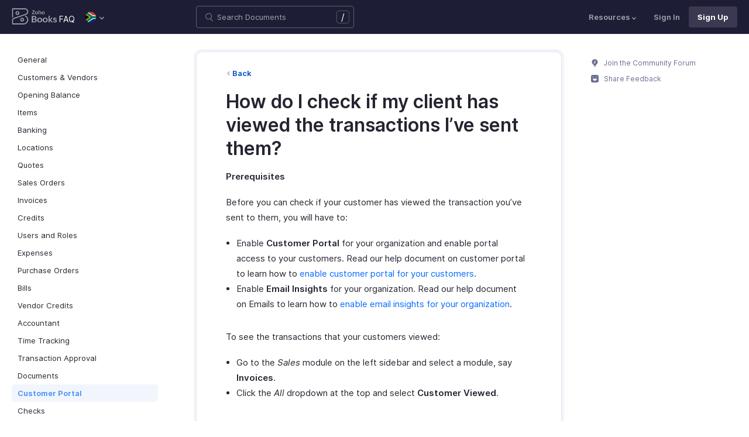

--- FILE ---
content_type: text/html
request_url: https://www.zoho.com/zcp-banner.html
body_size: 346
content:
<!DOCTYPE HTML><html><head><meta name="robots" content="noindex, nofollow"><meta http-equiv="Content-Type" content="text/html; charset=UTF-8" /></head><body><div class="zbottom-cp-container-outer" style="display: none;" aria-label="Cookie consent banner"><div class=" zbottom-cp-container"><div class="zbc-inner"><div class="zbc-content">At Zoho, we do not use third-party software to track
                    website visitors. We take
                    your privacy seriously and use our own tools hosted in our data centres. Your data is yours, and we
                    never monetize it for advertisement purposes. You can learn more about our cookie policy <a
                        tabindex="0" href="https://www.zoho.com/privacy/cookie-policy.html?src=cp-banner"
                        target="_blank">here</a> and
                    change your preferences at any time.</div><div class="zbc-cta-container"><div class="zbc-cta-manage zbc-cta-settings"><button class="zbc-cta zbc-manage-cta">Manage
                            Cookies</button></div><div class="zbc-cta-accept"><button class="zbc-cta">Accept All Cookies</button></div><div class="zbc-cta-ignore"><button class="zbc-cta">Reject Unnecessary
                            Cookies</button></div><div class="zbc-cta-close"><button class="zbc-cta">close</button></div></div></div></div><div class="zc-overlay">&nbsp;</div><div aria-label="Manage cookie preference widget" tabindex="0" class="zcp-widget" style="display: none;"><img
                alt="Cookie policy - Zoho"
                src="https://www.zoho.com/sites/zweb/images/zoho_general_pages/cookie-widget.png" class="widget-img"
                width="65" height="61"></div><div class="zbc-main" role="dialog" aria-labelledby="Cookie Consent Preference Popup"
            aria-describedby="Popup to change cookie preferences"><div class="zbc-popup-container"><h4>Cookie Settings</h4><span class="zc-container-close">&nbsp;</span><p>The options below allow you to manage your consent for the cookies that are set on this website. You
                    can manage your preference anytime by visiting our <a class="zdesc-anchor"
                        href="https://www.zoho.com/privacy/cookie-policy.html?src=cp-popup" target="_blank">cookie
                        policy</a> or by clicking on the cookie icon at the bottom-left corner of the webpage.</p><div class="zbc-popup-inner"><div class="zc-type-container"><div class="zbc-heading"><h5 tabindex="0" role="button" aria-expanded="false" aria-controls="zcp-strictly-necessary">
                                Strictly Necessary</h5><span aria-label="Strictly necessary cookies" class="ctog-container-sn ctog-active"><span
                                    class="ctog-bg" aria-hidden="true">&nbsp;</span><span class="ctog-pointer"
                                    aria-hidden="true">&nbsp;</span></span></div><div class="zbc-desc" id="zcp-strictly-necessary" role="region"><p>They are necessary for our website to function and cannot be switched off in our systems.
                                They are essential in order to enable you to navigate around the website and use its
                                features. If you remove or disable these cookies from your browser, we cannot guarantee
                                that you will be able to use our websites.</p><a href=" https://www.zoho.com/privacy/cookie-policy.html?src_tab=sn" target="_blank">Learn
                                More</a></div></div><div class="zc-type-container zbc-functional-container"><div class="zbc-heading"><h5 tabindex="0" role="button" aria-expanded="false" aria-controls="zcp-functional-pref">
                                Functional/Preference</h5><span aria-label="Functional Cookies" tabindex="0" role="switch"
                                class="ctog-container ctog-active" optout="1" arrayname="functionalCookieName"
                                regexarrayname="regexFuctionalCookieName"><span class="ctog-bg"
                                    aria-hidden="true">&nbsp;</span><span class="ctog-pointer"
                                    aria-hidden="true">&nbsp;</span></span></div><div class="zbc-desc" id="zcp-functional-pref" role="region"><p>They allow us to remember the choices made by you (such as your user name, language or
                                region) as well as other functionalities (such as controlling the cookie banner,
                                redirection to a new page) in order to provide a more personalised online experience.
                                These preferences are remembered (through the use of persistent cookies) so that you
                                need not set them again the next time you visit the page.</p><p>Note : The <strong>live chat</strong> widget will <strong>not</strong> work if the
                                functionality/preference setting is disabled.</p><a href="https://www.zoho.com/privacy/cookie-policy.html?src_tab=fp" target="_blank">Learn
                                More</a></div></div><div class="zc-type-container zbc-analytics-container"><div class="zbc-heading"><h5 tabindex="0" role="button" aria-expanded="false" aria-controls="zcp-analytical-pref">
                                Analytics</h5><span aria-label="Analytical Cookies" tabindex="0" role="switch"
                                class="ctog-container ctog-active" optout="2" arrayname="analyticsCookieName"
                                regexarrayname="regexAnalyticCookieName"><span class="ctog-bg"
                                    aria-hidden="true">&nbsp;</span><span class="ctog-pointer"
                                    aria-hidden="true">&nbsp;</span></span></div><div class="zbc-desc" id="zcp-analytical-pref" role="region"><p>They help us improve the way our websites work (e.g. by ensuring that users are finding
                                what they are looking for easily). These collect aggregate information about visits,
                                navigations in the websites so that we can make improvement and report our performance.
                                Analytics cookies may also be used to test new pages or features to understand how users
                                adopt them.</p><a href="https://www.zoho.com/privacy/cookie-policy.html?src_tab=an" target="_blank">Learn
                                More</a></div></div><div class="zc-type-container"><div class="zbc-heading"><h5 tabindex="0" role="button" aria-expanded="false" aria-controls="zcp-thirdparty">
                                Third-party company cookies</h5></div><div class="zbc-desc" id="zcp-thirdparty" role="region"><p>When you visit some of our webpages that contain embedded content hosted on a third party
                                platform such as YouTube videos, these third parties set cookies on your browser. We
                                always opt for the most privacy friendly options provided by these parties, however
                                these are not controlled by us. If you do not want these parties to set cookies on your
                                browser on visiting our site, you should avoid visiting webpages that contain such
                                embeds.</p><a href=" https://www.zoho.com/privacy/cookie-policy.html?src_tab=tp" target="_blank">Learn
                                More</a></div></div><button class="zbc-cta-se">Save & Exit</button></div><button aria-label="close" class="zc-container-close">&nbsp;</button></div></div></div></body></html>

--- FILE ---
content_type: application/javascript
request_url: https://www.zoho.com/books/js/ue-resources/script.min.js?v=sha256-%2bzc9hhIVQzirfbdEjnkNVkoBOTfPRJOa3SxxzHJ4zqg%3d
body_size: 3267
content:
const editionSwitchContainer=document.querySelector(".edition-select-list");editionSwitchContainer&&(window.isMouseOnList=!1,editionSwitchContainer.addEventListener("mouseover",function(){window.isMouseOnList=!0}),editionSwitchContainer.addEventListener("mouseout",function(){window.isMouseOnList=!1}));function hideSelectList(e){window.isMouseOnList||(e=editionSwitchContainer,e.classList.remove("open"),e.style.display="none",document.querySelector(".select-caret").classList.remove("open-caret"))}function selectListAction(){var e=editionSwitchContainer;e.classList.contains("open")?hideSelectList():(e.classList.add("open"),e.style.display="inherit",document.querySelector(".select-caret").classList.add("open-caret"))}function switchEdition(e){let o=[],i=document.querySelectorAll('link[rel|="alternate"]');i.forEach(e=>{var t=e.href.split("/");o.push(t[3]===window.modulesFilePrefix?"global":t[3])});var s,n=window.location.href,t=n.split("/"),a=o.indexOf(t[3])!==-1;a?e==="global"?t.splice(3,1):t[3]=e:e!=="global"&&t.splice(3,0,e),s=e,s==="en-sg"&&(s="sg"),setEditionCookie("ZFEdition",s),n=t.join("/"),window.location.href!==n&&(window.location=n)}function setEditionCookie(e,t){var n=new Date,s=150,o=t;n.setDate(n.getDate()+s),document.cookie=encodeURIComponent(e)+"="+o+"; path=/; expires="+n}let locationHref=window.location.href,editionCode=locationHref.split("/")[3];editionCode===window.modulesFilePrefix&&(editionCode="global");var feedbackEmailElement=document.querySelector(".feedback-sec .feedbackEmail"),DCArray,hostUrl,zDomain,DCCount,webDomain,dcName,hostName,feedbackMessageElement=document.querySelector(".feedback-sec .feedbackMessage"),dynamicEmailFieldId=feedbackEmailElement?.id||"feedback_email",dynamicCommentFieldId=feedbackMessageElement?.id||"comments";function zsRegenerateCaptcha(){let e;window.showEuDcSupportEmail?e="https://desk.zoho.eu/support/GenerateCaptcha?action=getNewCaptcha&_=":e="https://desk.zoho.in/support/GenerateCaptcha?action=getNewCaptcha&_=",fetch(e+(new Date).getTime()).then(e=>!!e.ok&&e.json()).then(e=>{document.getElementById("zsCaptchaUrl").src=e.captchaUrl,document.getElementsByName("xJdfEaS")[0].value=e.captchaDigest}).catch(e=>{})}document.addEventListener("DOMContentLoaded",function(){initialSetup()});function initialSetup(){$(".request-sec").show(),$(".feedback-sec").hide(),$(".reponse-sec").hide()}function submitRating(e){$("[name=was_this_helpful]").val(e),e==="Yes"?submitFeedback():(updateFeedbackForm(),zsRegenerateCaptcha(),$(".yes-no").hide(),$(".feedback-sec").show(),$(".want-feature").length&&($(".want-feature").hide(),$(".rating-form").addClass("full-width")))}function hideFeedbackSec(){$(".yes-no").show(),$(".feedback-sec").hide(),$(".want-feature").length&&($(".want-feature").show(),$(".rating-form").removeClass("full-width"))}function submitFeedback(){var t=$("[name=was_this_helpful]").val(),n=$("#"+dynamicEmailFieldId).val();$("[name=email]").val(n),$("[name=url]").val(location.href),t==="Yes"&&$("#ratingForm").submit(),showSuccessResponse()}function validateFields(){let s=document.querySelector("[data-feedback-form]"),e=[dynamicEmailFieldId,dynamicCommentFieldId],o=document.getElementById("captcha"),i=s.querySelector('[name="zsWebFormCaptchaWord"]');i&&o&&e.push("captcha");let t=!1,n;for(let s=0;s<e.length;s++)n=validateField(e[s]),n||(t=!0);return t}function validateField(e){let n=document.getElementById(e),t=n.value.trim()!=="";return toggleError(e,t),t}function toggleError(e,t){let n=document.getElementById(`${e}_error`);t?n.style.display="none":n.style.display="block"}function updateFeedbackForm(){let n=window.showEuDcSupportEmail?"eudc":"indc",t=window.contactSupportFormDetailsHash[n][editionCode]||window.contactSupportFormDetailsHash[n].global,e=document.querySelector("[data-feedback-form]");window.showEuDcSupportEmail&&(e.action="https://desk.zoho.eu/support/WebToCase"),e.name=t.formId,e.id=t.formId,e.querySelector(".form-submit-button").id=t.submitButtonId,t.hiddenKeys.forEach(function(t){let n=e.querySelector(`[name="${t.name}"]`);n.value=t.value})}function submitFeedbackToSupport(){if(validateFields())return;let t=document.getElementById(dynamicEmailFieldId),s=document.getElementById(dynamicCommentFieldId),n=document.getElementById("captcha"),e=document.querySelector("[data-feedback-form]");e.querySelector('[name="Source URL"]').value=locationHref,e.querySelector('[name="Contact Name"]').value=t.value,e.querySelector('[name="Email"]').value=t.value,e.querySelector('[name="Description"]').value=`Description: ${s.value} 

 Source URL: ${locationHref}`;let o=e.querySelector('[name="zsWebFormCaptchaWord"]');o&&n&&(e.querySelector('[name="zsWebFormCaptchaWord"]').value=n.value),e.submit(),showSuccessResponse()}function showSuccessResponse(){$(".request-sec").hide(),$(".reponse-sec").show(),$(".want-feature").show(),$(".rating-form").removeClass("full-width")}function flashCopyMessage(e,t){e.textContent=t,setTimeout(function(){e.textContent="Copy"},1e3)}function selectText(e){let t=window.getSelection(),n=document.createRange();return n.selectNodeContents(e),t.removeAllRanges(),t.addRange(n),t}function addCopyButton(e){let t=document.createElement("button");t.className="highlight-copy-btn",t.textContent="Copy";let n=e.firstElementChild;t.addEventListener("click",function(){try{let e=selectText(n);document.execCommand("copy"),e.removeAllRanges(),flashCopyMessage(t,"Copied!")}catch{flashCopyMessage(t,"Failed :'(")}}),e.appendChild(t)}let highlightBlocks=document.getElementsByClassName("highlight");for(let e=0;e<highlightBlocks.length;e++)addCopyButton(highlightBlocks[e]);const searchInputElement=document.getElementById("search-input");if(window.innerWidth>1024){const t=new IntersectionObserver(e=>{let t=e.filter(e=>e.isIntersecting);if(t.length>0){const s=t[0],e=document.querySelector(".side-grid li.active");e&&e.classList.remove("active");const o=s.target.id,n=document.querySelector(`.side-grid li:has( > a[href$="#${o}"])`);n&&n.classList.add("active")}},{rootMargin:"-58px 0px -70% 0px"}),e=document.querySelector(".side-grid");e&&e.querySelectorAll("a").forEach(e=>{const s=e.href.split("#")[1],n=document.getElementById(s);n&&t.observe(n)})}document.addEventListener("DOMContentLoaded",()=>{document.querySelectorAll(".menu-toggle").forEach(e=>{e.addEventListener("click",t=>{if(t.target.closest(".menu-toggle")===e&&(t.target.classList.contains("sub-menu-toggle")||!t.target.closest(".nested-submenu-toggle"))){e.classList.toggle("open");const t=e.querySelector(":scope > .nested-submenu-toggle");t&&(e.parentElement.classList.contains("sidebar-lhs-wrap")||(e.parentElement.style.maxHeight="unset"),t.style.maxHeight=e.classList.contains("open")?`${t.scrollHeight}px`:"0")}})})});function toggleSidebar(){const e=document.querySelector(".sidebar-lhs-parent");e.classList.toggle("show")}function navigateToSearchPage(e){const s=window.location.href;let t=s.split("/")[3];t=t===window.modulesFilePrefix?"global":t;let n=searchInputElement.value;if(n){const s=window.docType==="kb"?`/${window.modulesFilePrefix}/kb/search/results.html?query=`:`/${window.modulesFilePrefix}/help/search/results.html?query=`,o=t==="global"?"":"/"+t;e.preventDefault(),window.location.href=o+s+n}}function openSearch(){document.querySelector(".search-bar-form").classList.toggle("show"),document.querySelector(".search-bar-form.show")&&searchInputElement.focus()}searchInputElement&&document.addEventListener("DOMContentLoaded",function(){document.addEventListener("keydown",function(e){e.key==="/"&&(e.preventDefault(),searchInputElement.focus())})});function playOverViewVideo(){const e=document.querySelector(".yt-video iframe");e&&(e.src+="&autoplay=1",document.querySelector(".yt-video img").style.display="none")}DCArray=["ca","sa","jp","com.au","in","eu","com"],hostUrl=window.location.hostname,zDomain=hostUrl.split(".")[1],zDomain!=="zoho"&&(DCArray=["com"],zDomain="localzoho"),DCCount=DCArray.length;function getCookieValue(e){var t=decodeURIComponent(document.cookie.replace(new RegExp("(?:(?:^|.*;)\\s*"+encodeURIComponent(e).replace(/[-.+*]/g,"\\$&")+"\\s*\\=\\s*([^;]*).*$)|^.*$"),"$1"))||null;return t}function deviceType(){return navigator.userAgent.indexOf("Android")>-1&&navigator.userAgent.indexOf("Mobile")>-1?"Mobile - Android":navigator.userAgent.indexOf("Android")>-1&&navigator.userAgent.indexOf("Mobile")===-1?"Tablet - Android":navigator.userAgent.indexOf("iPad")>-1?"Tablet - iPad":navigator.userAgent.indexOf("iPhone")>-1?"Mobile - iPhone":/webOS|iPod|BlackBerry|IEMobile|MeeGo|Opera Mini/i.test(navigator.userAgent)?"Mobile":"Desktop"}function capitalizeFirstLetter(e){return String(e).charAt(0).toUpperCase()+String(e).slice(1)}function loadAccountsInfoScript(){dcName=DCArray.pop();var e=document.createElement("script");webDomain=dcName==="ca"?"zohocloud":zDomain,e.className="accounts-info-script",e.onload=checkIfUserLoggedIn,e.onerror=checkIfUserLoggedIn,hostName=webDomain+"."+dcName,e.src="https://accounts."+hostName+"/u/info",document.getElementsByTagName("head")[0].appendChild(e)}function loggedInAction(){var e,n=`${getCookieValue("ZohoMarkSrc")},${getCookieValue("ZohoMarkRef")},${getCookieValue("cookie-uid")},${deviceType()},${window.location.href}`;document.querySelector("body").classList.add("logged-in"),e="https://"+window.modulesFilePrefix+"."+hostName+"/home?ref_value="+encodeURIComponent(n);let t={".de-de-edition .signup-cta":`Auf Zoho ${capitalizeFirstLetter(window.modulesFilePrefix)} zugreifen`,".fr-ca-edition .signup-cta":`Accédez à Zoho ${capitalizeFirstLetter(window.modulesFilePrefix)}`,".es-mx-edition .signup-cta":`Acceda a Zoho ${capitalizeFirstLetter(window.modulesFilePrefix)}`,".signup-cta":`Access Zoho ${capitalizeFirstLetter(window.modulesFilePrefix)}`};for(let n in t){let s=document.querySelectorAll(n);if(s.length){s.forEach(s=>{s.innerText=t[n],s.href=e});break}}}function checkIfUserLoggedIn(){window.zohouser&&window.zohouser.DISPLAY_NAME?loggedInAction():DCArray.length&&loadAccountsInfoScript()}window.addEventListener("DOMContentLoaded",function(){checkIfUserLoggedIn()})